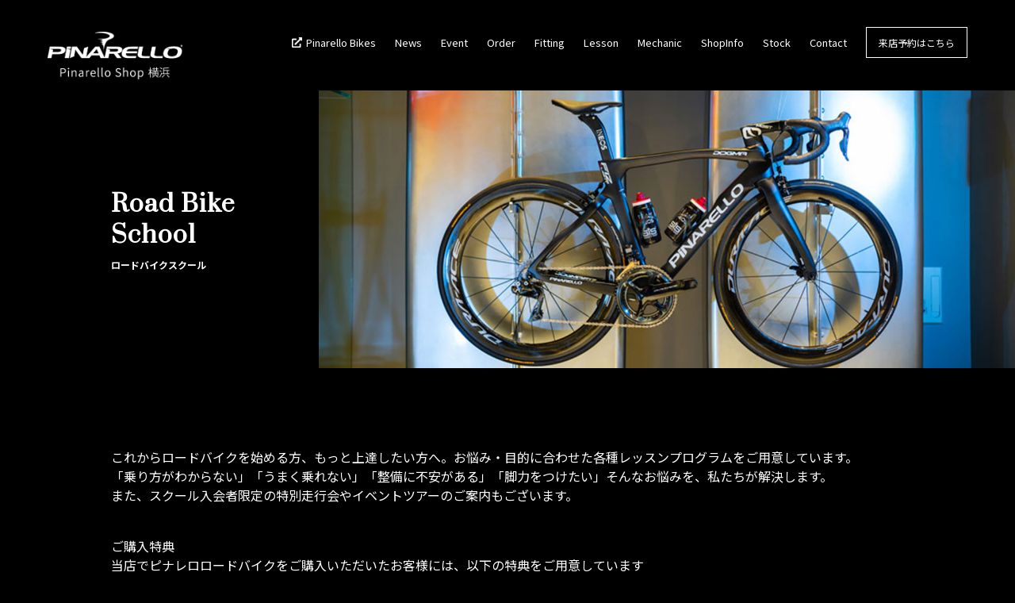

--- FILE ---
content_type: text/html; charset=UTF-8
request_url: https://pedalist.yokohama/lesson/
body_size: 5408
content:
<!DOCTYPE html>
<html lang="ja">
<head>
  <meta charset="utf-8">
  <meta http-equiv="x-ua-compatible" content="ie=edge">
  <title>ペダリストピナレロショップ横浜</title>
  <meta name="description" content="イタリアのロードバイク「PINARELLO」を専門的に扱うスポーツバイクショップです。ピナレロのバイクのご購入方法、試乗会などのイベント情報、交通アクセスなどをご案内いたします。">
  <meta name="author" content="Pedalist Yokohama">
  <meta name="viewport" content="width=device-width, initial-scale=1">
  <!-- Facebook -->
  <meta property="og:locale" content="ja_JP">
  <meta property="og:title" content="ペダリストピナレロショップ横浜">
  <meta property="og:type" content="website">
  <meta property="og:url" content="https://pedalist.gloomy.jp/">
  <meta property="og:image" content="https://pedalist.yokohama/wp/wp-content/themes/pedalist-theme/images/common/ogp.png">
  <meta property="og:site_name" content="ペダリストピナレロショップ横浜">
  <meta property="og:description" content="イタリアのロードバイク「PINARELLO」を専門的に扱うスポーツバイクショップです。ピナレロのバイクのご購入方法、試乗会などのイベント情報、交通アクセスなどをご案内いたします。">
  <!-- Twitter -->
  <meta name="twitter:card" content="summary_large_image">
  <meta name="twitter:image" content="https://pedalist.yokohama/wp/wp-content/themes/pedalist-theme/images/common/ogp.png">
  <meta name="twitter:title" content="ペダリストピナレロショップ横浜">
  <meta name="twitter:description" content="イタリアのロードバイク「PINARELLO」を専門的に扱うスポーツバイクショップです。ピナレロのバイクのご購入方法、試乗会などのイベント情報、交通アクセスなどをご案内いたします。">
  <!-- Icon -->
  <link rel="icon" href="https://pedalist.yokohama/wp/wp-content/themes/pedalist-theme/images/common/favicon.ico">
  <link rel="apple-touch-icon" sizes="180x180" href="images/common/apple-touch-icon.png">
  <link rel="stylesheet" href="https://pedalist.yokohama/wp/wp-content/themes/pedalist-theme/css/all.min.css">
  <link rel="stylesheet" href="https://pedalist.yokohama/wp/wp-content/themes/pedalist-theme/css/slick.css">
  <link rel="stylesheet" href="https://pedalist.yokohama/wp/wp-content/themes/pedalist-theme/css/slick-theme.css">
  <link rel="stylesheet" href="https://pedalist.yokohama/wp/wp-content/themes/pedalist-theme/css/style.css?v=20201225">
  <meta name="google-site-verification" content="UIrHQRrUiABT0dFbdZ849x9bEtIRvYfnlyR1nGnbMsw" />
  <!-- Global site tag (gtag.js) - Google Analytics -->
<script async src="https://www.googletagmanager.com/gtag/js?id=UA-171667409-2"></script>
<script>
  window.dataLayer = window.dataLayer || [];
  function gtag(){dataLayer.push(arguments);}
  gtag('js', new Date());

  gtag('config', 'UA-171667409-2');
</script>
</head>
<body>
  <header class="sub-header">
    <div class="header-logo">
      <a href="/"><h1><img src="https://pedalist.yokohama/wp/wp-content/themes/pedalist-theme/images/common/logo.png" alt="ペダリストピナレロショップ横浜" class="fit"></h1></a>
    </div>
    <ul class="header-menu">
      <li><a href="https://www.riogrande.co.jp/pinarello/bikes/" class="link-icon" target="_blank">Pinarello Bikes</a></li>
      <li><a href="/news">News</a></li>
      <li><a href="/event">Event</a></li>
      <li><a href="/order">Order</a></li>
      <li><a href="/fitting">Fitting</a></li>
      <li><a href="/lesson">Lesson</a></li>
      <li><a href="/mechanic">Mechanic</a></li>
      <li><a href="/shopinfo">ShopInfo</a></li>
      <li><a href="/product">Stock</a></li>
      <li><a href="/contact">Contact</a></li>
      <li><a href="https://page.line.me/337yooot?openQrModal=true#~" target="_blank" class="reservation-button">来店予約はこちら</a></li>
    </ul>
    <div id="header-sp">
      <div id="nav_hbg">
        <div> <span></span> <span></span> <span></span> </div>
      </div>
      <nav id="nav_menu">
        <div class="header-sp-container">
        <ul class="header-menu-sp">
          <li><a href="/">Home</a></li>
          <li><a href="https://www.riogrande.co.jp/pinarello/bikes/" class="link-icon" target="_blank">Pinarello Bikes</a></li>
          <li><a href="/news">News</a></li>
          <li><a href="/event">Event</a></li>
          <li><a href="/order">Order</a></li>
          <li><a href="/fitting">Fitting</a></li>
          <li><a href="/lesson">Lesson</a></li>
          <li><a href="/mechanic">Mechanic</a></li>
          <li><a href="/shopinfo">ShopInfo</a></li>
          <li><a href="/product">Stock</a></li>
          <li><a href="/contact">Contact</a></li>
          <li><a href="https://page.line.me/337yooot?openQrModal=true#~" target="_blank" class="reservation-button">来店予約はこちら</a></li>
        </ul>
      </nav>
    </div>
  </header>  <main class="page-lesson sub-page">
    <section class="sub-page-main">
      <h1>Road Bike School<span>ロードバイクスクール</span></h1>
      <div class="sub-main-img">
      </div>
    </section>
    <section class="lesson-content">
      <div class="container">
        <p>これからロードバイクを始める方、もっと上達したい方へ。お悩み・目的に合わせた各種レッスンプログラムをご用意しています。<br>「乗り方がわからない」「うまく乗れない」「整備に不安がある」「脚力をつけたい」そんなお悩みを、私たちが解決します。<br>また、スクール入会者限定の特別走行会やイベントツアーのご案内もございます。</p>
        <!--<div class="lesson-coach">
          <h3>主な講師紹介</h3>
          <div class="coach-col">
            <h4>山崎泰史（横浜店店長）</h4>
            <p>神奈川県横浜市出身。2023年度全国最速店長選手権優勝の実績を持つ実走派のロードレーサー。157cmという体格をハンデとせず、むしろ空気抵抗の少なさをアドバンテージにするなど、太ももの太さからは想像できない頭脳派でもある。</p>
          </div>
          <div class="coach-col">
            <h4>鈴木太地（青山店店長）</h4>
            <p>神奈川県藤沢市出身。ブリヂストンサイクリングなどのプロチームで活躍した元プロロードレーサー。現役時代は本場フランスでのレース活動経験を持ち、引退後は自転車販売店、ホイールメーカー、大手自転車ブランド日本法人などで経験値を増やす。特にフィッティングやライディングテクニックのアドバイスに定評があり、多くのライダーの悩みを解消してきた。</p>
          </div>
        </div>-->
        <div class="lesson-campaign">
          <p><span>ご購入特典</span><br>当店でピナレロロードバイクをご購入いただいたお客様には、以下の特典をご用意しています<br>
          ・スクール入会金無料<br>
          ・初月レッスン料 半額チケットプレゼント！</p>
          <p><span>スクール入会特典（共通）</span><br>
          ・クイック点検 無料<br>
          ・スクール生限定走行会へのご招待（年2回程度開催予定）<br>
          ・イベントサポート優先案内（会場送迎・バイク輸送など）</p>
        </div>
        <div class="lesson-menu">
          <h3>ファーストステップクラス（ロードバイク入門・初心者向け）</h3>
          <p><span>対象</span>初心者、運転免許証を未取得の方、購入前にロードバイクを体験したい方</p>
          <p><span>期間</span>全6回（受講開始から6ヶ月以内までご受講可能、各回個別予約制）</p>
          <p><span>レッスン所用時間</span>1回 約60〜90分</p>
          <p><span>受講費用</span>44,000円（入会金、全6回分レッスン費、レンタルバイク代含む）</p>
          <p><span>主なレッスン内容</span>
          各回マンツーマンでスタッフが指導をいたします。ロードバイク未経験の方をはじめ、ロードバイクに乗り始めたもののうまく乗りこなせないという方にご受講をお勧めしております。ロードバイクをお持ちではない方、遠方にお住まいの方に向けてレンタルバイクもご用意しております。<br><br>
          1. 交通ルールと緊急時の対応（座学）<br>
          2. ロードバイクの日常点検・メンテナンス方法<br>
          3. パンク修理の方法<br>
          4. 輪行袋の使い方<br>
          5. 公道走行の注意点（実走行）<br>
          6. サイクリング実践（20〜30km）</p>
        </div>
        <div class="lesson-menu">
          <h3>インドアトレーニングクラス</h3>
          <p><span>対象</span>脚力向上を目指す方、ロードバイクの走行において伸び悩みを感じている方</p>
          <p><span>形式</span>月謝制（月6回受講可能）</p>
          <p><span>レッスン受講費用</span>22,000円（税込）／月</p>
          <p><span>レッスン時間</span>1回 約1時間〜1時間30分<br>レンタルオプション：バイク2,200円／回</p>
          <p><span>特徴</span>
          ・室内トレーナーを用いた1時間のワークアウトで無理なくレベルアップ<br>
          ・それぞれの心拍数・パワーに応じたトレーニング負荷調整を行います<br>
          ・レッスン中に乗車フォーム、ペダリングの指導も実施</p>
          <p><span>トレーニングスケジュール</span></p>
          <table>
            <tbody>
              <tr>
                <th></th>
                <td>月</td>
                <td>木</td>
                <td>金</td>
                <td>土</td>
                <td>日</td>
              </tr>
              <tr>
                <th>9:00</th>
                <td></td>
                <td></td>
                <td></td>
                <td></td>
                <td></td>
              </tr>
              <tr>
                <th>10:00</th>
                <td></td>
                <td></td>
                <td></td>
                <td>フィットネス</td>
                <td>フィットネス</td>
              </tr>
              <tr>
                <th>11:00</th>
                <td>ファースト</td>
                <td>ファースト</td>
                <td>ファースト</td>
                <td></td>
                <td></td>
              </tr>
              <tr>
                <th>12:00</th>
                <td></td>
                <td></td>
                <td></td>
                <td></td>
                <td></td>
              </tr>
              <tr>
                <th>13:00</th>
                <td></td>
                <td></td>
                <td></td>
                <td></td>
                <td></td>
              </tr>
              <tr>
                <th>14:00</th>
                <td>フィットネス</td>
                <td>フィットネス</td>
                <td>フィットネス</td>
                <td>ファースト</td>
                <td>ファースト</td>
              </tr>
              <tr>
                <th>15:00</th>
                <td></td>
                <td></td>
                <td></td>
                <td></td>
                <td></td>
              </tr>
              <tr>
                <th>16:00</th>
                <td></td>
                <td></td>
                <td></td>
                <td></td>
                <td></td>
              </tr>
              <tr>
                <th>17:00</th>
                <td></td>
                <td></td>
                <td></td>
                <td></td>
                <td></td>
              </tr>
              <tr>
                <th>18:00</th>
                <td></td>
                <td></td>
                <td></td>
                <td></td>
                <td></td>
              </tr>
              <tr>
                <th>19:00</th>
                <td>フィットネス</td>
                <td>フィットネス</td>
                <td>フィットネス</td>
                <td></td>
                <td></td>
              </tr>
              <tr>
                <th>20:00</th>
                <td></td>
                <td></td>
                <td></td>
                <td></td>
                <td></td>
              </tr>
            </tbody>
          </table>
        </div>
        
        <div class="lesson-menu">
          <h3>パーソナルレッスン（完全個別指導）</h3>
          <p><span>対象</span>マンツーマン希望・専門的知識を深めたい方</p>
          <p><span>時間</span>1時間〜（延長可）</p>
          <p><span>費用</span>
          ・室内レッスン 11,000円／時<br>
          ・実走行レッスン 15,000円／時<br>
          ・延長 3,300円／30分<br>
          ・1日ライドアテンド 44,000円（神奈川・東京、交通費別）</p>
          <p><span>過去のレッスン例</span>
          ・パワーメーターの使い方<br>
          ・ダンシング・坂道走行の指導<br>
          ・一緒に走ってほしいコースがある<br>
          ・コンピューターやトレーニング分析の相談</p>
        </div>

        <div class="lesson-menu">
          <h3>ご入会の流れ</h3>
          <p>1. 予約フォームから「スクール入会相談メニュー」を選択し、ご来店日時をご予約ください。</p>
          <p>2. ご来店当日は、レッスンの実施は行わずスクール概要をご説明いたします。</p>
          <p>3. ご希望の方にはその場でお申し込みと入会金・初月レッスン料をお支払いいただきます。<br>
          ※お支払い方法：現金・クレジットカード・各種キャッシュレス対応<br>
          ※ローラーフィットネスクラスは2ヶ月目以降、クレジットカード自動引き落とし制</p>
        </div>

        <div class="lesson-menu">
          <h3>レッスン予約方法</h3>
          <p>・スクール専用ログインサイトから予約（毎月1日に当月分を公開）<br>
          ・最大2枠まで同時予約可<br>
          ・キャンセル待ち・同月内の振替も対応</p>
        </div>
      </div>
    </section>

  </main>
<footer>
    <div class="container">
      <div class="footer-content">
        <div class="footer-text">
          <p class="shop-titel">ペダリスト ピナレロショップ横浜</p>
          <p class="shop-info">営業時間: 平日 11:00-20:00 / 土日祝 10:00〜19:00<br>定休日: 火曜日・水曜日</p>
          <p class="shop-info">〒220-0011 神奈川県横浜市西区高島2-3-21　ABEビル1F<br>
          TEL: 045-577-9192 / FAX: 045-577-9193</p>
          <ul class="company-link">
            <p>関連会社</p>
            <li><a href="https://pedalist.tokyo/" target="_blank">ピナレロショップ青山</a></li>
            <li><a href="https://www.miracolare.co.jp/" target="_blank">株式会社ミラコラーレ</a></li>
            <li><a href="https://www.belva.jp/" target="_blank">総合格闘技ジムBELVA</a></li>
          </ul>
          <ul class="sns-link">
            <li><a href="https://instagram.com/pinarello_yokohama?igshid=MmIzYWVlNDQ5Yg==" target="_blank"><img src="https://pedalist.yokohama/wp/wp-content/themes/pedalist-theme/images/common/icon-instagram.png"></a></li>
            <li><a href="https://www.facebook.com/profile.php?id=61550099747491" target="_blank"><img src="https://pedalist.yokohama/wp/wp-content/themes/pedalist-theme/images/common/icon-facebook.png"></a></li>
            <li><a href="https://www.youtube.com/@Pinarello_Pedalist" target="_blank"><img src="https://pedalist.yokohama/wp/wp-content/themes/pedalist-theme/images/common/icon-youtube.png"></a></li>
            <!--<li><a href=""><img src="https://pedalist.yokohama/wp/wp-content/themes/pedalist-theme/images/common/icon-line.png"></a></li>-->
          </ul>
        </div>
        <div class="footer-map">
        <iframe src="https://www.google.com/maps/embed?pb=!1m18!1m12!1m3!1d812.439599604829!2d139.62247002859112!3d35.46077529828409!2m3!1f0!2f0!3f0!3m2!1i1024!2i768!4f13.1!3m3!1m2!1s0x60185c6c591dbfb3%3A0x1c142295c2c17c91!2z44CSMjIwLTAwMTEg56We5aWI5bed55yM5qiq5rWc5biC6KW_5Yy66auY5bO277yS5LiB55uu77yT4oiS77yT4oiS77yS77yR!5e0!3m2!1sja!2sjp!4v1692887274035!5m2!1sja!2sjp" width="100%" height="450" style="border:0;" allowfullscreen="" loading="lazy" referrerpolicy="no-referrer-when-downgrade"></iframe>
        </div>
      </div>
      <div class="footer-logo">
        <img src="https://pedalist.yokohama/wp/wp-content/themes/pedalist-theme/images/common/logo.png" alt="ペダリスト青山店" class="fit">
      </div>
      <div class="footer-menu">
        <ul>
          <li><a href="/">Home</a></li>
          <li><a href="https://www.riogrande.co.jp/pinarello_opera/pinarello2022-2023/" class="link-icon" target="_blank">Pinarello Bikes</a></li>
          <li><a href="/news">News</a></li>
          <li><a href="/event">Event</a></li>
          <li><a href="/order">Order</a></li>
          <li><a href="/fitting">Fitting</a></li>
          <li><a href="/lesson">Lesson</a></li>
          <li><a href="/shopinfo">ShopInfo</a></li>
          <li><a href="/contact">Contact</a></li>
        </ul>
      </div>
      <p class="copyright"><a href="/">©Pedalist Yokohama</a></p>
    </div>
  </footer>
</body>
<!--script src="//ajax.googleapis.com/ajax/libs/jquery/3.3.1/jquery.min.js"></script-->
<script src="https://ajax.googleapis.com/ajax/libs/jquery/3.3.1/jquery.min.js"></script>
<script src="https://cdn.jsdelivr.net/npm/jquery@3/dist/jquery.min.js"></script>
<script src="https://pedalist.yokohama/wp/wp-content/themes/pedalist-theme/js/slick.min.js"></script>
<script src="https://pedalist.yokohama/wp/wp-content/themes/pedalist-theme/js/script.js?v=20200814"></script>

</html>

--- FILE ---
content_type: text/css
request_url: https://pedalist.yokohama/wp/wp-content/themes/pedalist-theme/css/style.css?v=20201225
body_size: 6900
content:
@charset "utf-8";
@import url("https://fonts.googleapis.com/css?family=Noto+Sans+JP:400,500,700&display=swap");
@import url('https://fonts.googleapis.com/css2?family=Prata&display=swap');
@import url("https://use.typekit.net/ewa8uhv.css");
body {
  font-family: 'Noto Sans JP', sans-serif;
  margin: 0;
  line-height: 1.5;
  word-wrap: break-word;
  font-size: 16px;
  color: #fff;
  -webkit-font-smoothing: antialiased;
  -moz-osx-font-smoothing: grayscale;
  background-color: #000;
}
p {
  line-height: 1.5;
  margin-bottom: 10px;
}
h1, h2, h3, h4, h5, h6 {
  margin: 0;
}
h2 {
  font-size: 42px;
  font-family: 'Prata', serif;
  font-weight: 700;
  font-style: normal;
  line-height: 1.3;
  letter-spacing: 1px;
}
h3 {
  font-size: 18px;
  font-weight: bold;
  line-height: 1.3;
}
h4 {
  font-size: 16px;
  font-weight: bold;
  line-height: 1.4;
}

@media (max-width: 1199px) {

}
@media (max-width: 991px) {
  body {
    font-size: 15px;
  }
  h2 {
    font-size: 34px;
  }
}
@media (max-width: 767px) {
  h2 {
    font-size: 28px;
  }
}
a {
  font-size: 16px;
  text-decoration: none;
  cursor: pointer;
  -webkit-transition: 0.3s ease;
  -moz-transition: 0.3s ease;
  -ms-transition: 0.3s ease;
  -o-transition: 0.3s ease;
  transition: 0.3s ease;
}
a:link {
  color: #fff;
  text-decoration: none;
  cursor: pointer;
}
a:visited {
  color: #fff;
  text-decoration: none;
  cursor: pointer;
}
a:hover {
  text-decoration: none;
  cursor: pointer;
  cursor: hand;
}
a:active {
  text-decoration: none;
}
a:focus {
  outline: none;
}
i,img {
  -webkit-transition: 0.3s ease;
  -moz-transition: 0.3s ease;
  -ms-transition: 0.3s ease;
  -o-transition: 0.3s ease;
  transition: 0.3s ease;
}
@media (max-width: 1199px) {
  a {
    font-size: 14px;
  }
}
.mt-xs {
  margin-top: 10px;
}
.mt-sm {
  margin-top: 20px;
}
.mt-md {
  margin-top: 40px;
}
.mt-lg {
  margin-top: 60px;
}
.mb-xs {
  margin-bottom: 10px !important;
}
.mb-sm {
  margin-bottom: 20px;
}
.mb-sm-s {
  margin-bottom: 30px;
}
.mb-md {
  margin-bottom: 40px;
}
.mb-lg {
  margin-bottom: 60px;
}
.mb-no {
  margin-bottom: 0 !important;
}
@media (min-width: 992px) {
  .show-tab { display: none; }
}
@media (max-width: 991px) {
  .show-tab { display: block; }
}
@media (min-width: 768px) {
  .show-pc { display: block; }
  .show-mb { display: none; }
}
@media (max-width: 767px) {
  .show-pc { display: none; }
  .show-mb { display: block !important; }
}
img.fit {
  width: 100%;
}
span.p-orange {
  color: #ff8900;
}
/* --------------------------------------------------------------------------

Elements

-------------------------------------------------------------------------- */
.container {
  padding-left: 300px;
  padding-right: 300px;
}
.single-page .container {
  margin-right: 80px;
  margin-left: 80px;
}
@media(max-width: 1699px) {
  .container {
    padding-left: 200px;
    padding-right: 200px;
  }
}
@media(max-width: 1399px) {
  .container {
    padding-left: 140px;
    padding-right: 140px;
  }
}
@media(max-width: 1199px) {
  .container {
    padding-left: 80px;
    padding-right: 80px;
  }
}
@media(max-width: 991px) {
  .container {
    padding-left: 60px;
    padding-right: 60px;
  }
  .single-page .container {
    margin-right: 0;
    margin-left: 0;
  }
}
@media(max-width: 767px) {
  .container {
    padding-left: 30px;
    padding-right: 30px;
  }
}
@media(max-width: 575px) {
  .container {
    padding-left: 15px;
    padding-right: 15px;
  }
}
.page-link-button {
  text-align: right;
  margin-top: 10px;
}
.page-link-button a {
  font-size: 14px;
  position: relative;
  padding-left: 39px;
}
.page-link-button a:after {
  content: '';
  position: absolute;
  top: 11px;
  left: 0;
  width: 30px;
  height: 1px;
  background: #fff;
  -webkit-transition: 0.3s ease;
  -moz-transition: 0.3s ease;
  -ms-transition: 0.3s ease;
  -o-transition: 0.3s ease;
  transition: 0.3s ease;
}
.page-link-button a:hover {
  color: #aaa;
  padding-left: 9px;
}
.page-link-button a:hover:after {
  width: 0;
}

@media(max-width: 575px) {
  .page-link-button a {
    font-size: 12px;
  }
}

/* Slider */
.slick-slider
{
    position: relative;

    display: block;
    box-sizing: border-box;

    -webkit-user-select: none;
       -moz-user-select: none;
        -ms-user-select: none;
            user-select: none;

    -webkit-touch-callout: none;
    -khtml-user-select: none;
    -ms-touch-action: pan-y;
        touch-action: pan-y;
    -webkit-tap-highlight-color: transparent;
}

.slick-list
{
    position: relative;

    display: block;
    overflow: hidden;

    margin: 0;
    padding: 0;
}
.slick-list:focus
{
    outline: none;
}
.slick-list.dragging
{
    cursor: pointer;
    cursor: hand;
}

.slick-slider .slick-track,
.slick-slider .slick-list
{
    -webkit-transform: translate3d(0, 0, 0);
       -moz-transform: translate3d(0, 0, 0);
        -ms-transform: translate3d(0, 0, 0);
         -o-transform: translate3d(0, 0, 0);
            transform: translate3d(0, 0, 0);
}
.slick-track {
    position: relative;
    top: 0;
    left: 0;

    display: block;
    margin-left: auto;
    margin-right: auto;
}
.slick-track:before,
.slick-track:after {
    display: table;
    content: '';
}
.slick-track:after {
    clear: both;
}
.slick-loading .slick-track {
    visibility: hidden;
}
.slick-slide {
    display: none;
    float: left;
    height: 100%;
    min-height: 1px;
}
[dir='rtl'] .slick-slide {
    float: right;
}
.slick-slide img {
    display: block;
}
.slick-slide.slick-loading img {
    display: none;
}
.slick-slide.dragging img {
    pointer-events: none;
}
.slick-initialized .slick-slide {
    display: block;
}
.slick-loading .slick-slide {
    visibility: hidden;
}
.slick-vertical .slick-slide {
    display: block;
    height: auto;
    border: 1px solid transparent;
}
.slick-arrow.slick-hidden {
    display: none;
}

@charset 'UTF-8';
/* Slider */
.slick-loading .slick-list
{
    background: #fff url('./ajax-loader.gif') center center no-repeat;
}

/* Icons */
@font-face
{
    font-family: 'slick';
    font-weight: normal;
    font-style: normal;

    src: url('./fonts/slick.eot');
    src: url('./fonts/slick.eot?#iefix') format('embedded-opentype'), url('./fonts/slick.woff') format('woff'), url('./fonts/slick.ttf') format('truetype'), url('./fonts/slick.svg#slick') format('svg');
}

/* --------------------------------------------------------------------------

List

-------------------------------------------------------------------------- */
ul {
  margin: 0;
  padding: 0;
  list-style-type: none;
}
ol {
  padding-left: 25px;
}
ol li {
  font-size: 14px;
  line-height: 1.3;
  padding: 2px 0;
}


/* --------------------------------------------------------------------------

Animation

-------------------------------------------------------------------------- */

/*Effect*/
.effect-up {
  -webkit-transform: translate3d(0,100px,0);
  transform: translate3d(0,100px,0);
  opacity: 0 !important;
  -webkit-transition: opacity 1.3s, -webkit-transform 1.3s;
  transition: opacity 1.3s, -webkit-transform 1.3s;
  -o-transition: transform 1.3s, opacity 1.3s;
  transition: transform 1.3s, opacity 1.3s;
  transition: transform 1.3s, opacity 1.3s, -webkit-transform 1.3s;
}
.effect-up-frame {
  -webkit-transform: translate3d(0,-40px,0);
  transform: translate3d(0,-40px,0);
  opacity: 0 !important;
  -webkit-transition: opacity .5s, -webkit-transform .5s;
  transition: opacity .5s, -webkit-transform .5s;
  -o-transition: transform .5s, opacity .5s;
  transition: transform .5s, opacity .5s;
  transition: transform .5s, opacity .5s, -webkit-transform .5s;
}
.effect-scale {
  -webkit-transform: scale(1.05);
  transform: scale(1.05);
  opacity: 0 !important;
  -webkit-transition: opacity 1s, -webkit-transform 1s;
  transition: opacity 1s, -webkit-transform 1s;
  -o-transition: transform 1s, opacity 1s;
  transition: transform 1s, opacity 1s;
  transition: transform 1s, opacity 1s, -webkit-transform 1s;
}
.effect-fade {
  opacity: 0 !important;
  -webkit-transition: opacity 2.6s, -webkit-transform 2.6s;
  transition: opacity 2.6s, -webkit-transform 2.6s;
  -o-transition: transform 2.6s, opacity 2.6s;
  transition: transform 2.6s, opacity 2.6s;
  transition: transform 2.6s, opacity 2.6s, -webkit-transform 2.6s;
}
.effect-blur {
  opacity: 0;
  filter: blur(20px);
}
.effect-blur.is-shown {
  opacity: 1;
  filter: blur(0px);
  transition-duration: 1.6s;
  transition-timing-function: cubic-bezier(0.075, 0.82, 0.165, 1);
  transition-property: opacity, filter, transform, -webkit-filter, -webkit-transform;
}
.effect-up.is-shown,
.effect-up-frame.is-shown,
.effect-scale.is-shown {
  -webkit-transform: none;
  transform: none;
  opacity: 1 !important;
}
.effect-fade.is-shown {
  opacity: 1 !important;
}
@media (max-width: 767px) {
  .effect-up {
    -webkit-transform: translate3d(0,20px,0);
    transform: translate3d(0,20px,0);
  }
}

/*Delay*/
.dl-2 {
  transition-delay: 0.2s;
}
.dl-3 {
  transition-delay: 0.3s;
}
.dl-4 {
  transition-delay: 0.4s;
}
.dl-5 {
  transition-delay: 0.5s;
}
.dl-6 {
  transition-delay: 0.6s;
}
.dl-8 {
  transition-delay: 0.8s;
}
.dl-10 {
  transition-delay: 1s;
}

/* --------------------------------------------------------------------------

Home

-------------------------------------------------------------------------- */
h2 {
  font-size: 35px;
  font-weight: normal;
}
h2 span {
  font-size: 12px;
  font-family: 'Noto Sans JP', sans-serif;
  margin-left: 15px;
  letter-spacing: 0px;
}
.home-main-img {
  margin-left: 300px;
  background-image: url(../images/home/home-main.jpg);
  height: 650px;
  background-position: center;
  background-size: cover;
}
.home-consept {
  background-color: #101010;
  margin-top: -60px;
  margin-left: 120px;
  padding: 40px;
  width: 700px;
  margin-bottom: 100px;
}
.home-consept h2 {
  font-size: 33px;
  margin-bottom: 20px;
}
.home-consept p {
  font-size: 13px;
  letter-spacing: 1px;
  line-height: 2;
  margin-bottom: 20px;
}
.home-consept-link {
  text-align: right;
}
.home-consept a {
  font-size: 14px;
  position: relative;
  padding-left: 39px;
}
.home-consept a:after {
  content: '';
  position: absolute;
  top: 11px;
  left: 0;
  width: 30px;
  height: 1px;
  background: #fff;
  -webkit-transition: 0.3s ease;
  -moz-transition: 0.3s ease;
  -ms-transition: 0.3s ease;
  -o-transition: 0.3s ease;
  transition: 0.3s ease;
}
.home-consept a:hover {
  color: #aaa;
  padding-left: 10px;
}
.home-consept a:hover:after {
  width: 0;
}
.home-news {
  margin-bottom: 100px;
}
.home-news h2 {
  margin-bottom: 40px;
}
.home-news .news-box:nth-child(4) {
  display: none;
}
.home-event {
  margin-bottom: 100px;
}
.home-event h2 {
  margin-bottom: 40px;
}
.home-event .news-box:nth-child(4) {
  display: none;
}
.home-order {
  margin-bottom: 100px;
  display: flex;
  align-items: center;
  flex-direction: row;
}
.home-order h2 {
  margin-bottom: 20px;
}
.home-order-img {
  content: '';
  background-image: url(../images/home/home-order.jpg);
  background-position: 50% 80%;
  background-size: cover;
  flex-basis: 50%;
  height: 340px;
  -webkit-transition: 0.3s ease;
  -moz-transition: 0.3s ease;
  -ms-transition: 0.3s ease;
  -o-transition: 0.3s ease;
  transition: 0.3s ease;
}
.home-order-img:hover {
  opacity: 0.7;
}
.home-order-img a {
  content: '';
  display: block;
  width: 100%;
  height: 100%;
}
.home-order-text {
  flex-basis: 50%;
}
.home-order-text-box {
  padding-left: 60px;
  padding-right: 300px;
}
.home-order-text p {
  font-size: 13px;
  letter-spacing: 1px;
  line-height: 2;
  margin-bottom: 20px;
}
.home-lesson {
  margin-bottom: 100px;
  display: flex;
  align-items: center;
  flex-direction: row-reverse;
}
.home-lesson h2 {
  margin-bottom: 20px;
}
.home-lesson-img {
  content: '';
  background-image: url(../images/home/home-lesson.jpg);
  background-position: 50% 80%;
  background-size: cover;
  flex-basis: 50%;
  height: 340px;
  -webkit-transition: 0.3s ease;
  -moz-transition: 0.3s ease;
  -ms-transition: 0.3s ease;
  -o-transition: 0.3s ease;
  transition: 0.3s ease;
}
.home-lesson-img:hover {
  opacity: 0.7;
}
.home-lesson-img a {
  content: '';
  display: block;
  width: 100%;
  height: 100%;
}
.home-lesson-text {
  flex-basis: 50%;
}
.home-lesson-text-box {
  padding-right: 60px;
  padding-left: 300px;
}
.home-lesson-text p {
  font-size: 13px;
  letter-spacing: 1px;
  line-height: 2;
  margin-bottom: 20px;
}
.lesson-coach h3 {
  margin-bottom: 40px;
}
.home-mechanic {
  margin-bottom: 100px;
  display: flex;
  align-items: center;
  flex-direction: row;
}
.home-mechanic h2 {
  margin-bottom: 20px;
}
.home-mechanic-img {
  content: '';
  background-image: url(../images/home/home-mechanic.jpg);
  background-position: 50% 80%;
  background-size: cover;
  flex-basis: 50%;
  height: 340px;
  -webkit-transition: 0.3s ease;
  -moz-transition: 0.3s ease;
  -ms-transition: 0.3s ease;
  -o-transition: 0.3s ease;
  transition: 0.3s ease;
}
.home-mechanic-img:hover {
  opacity: 0.7;
}
.home-mechanic-img a {
  content: '';
  display: block;
  width: 100%;
  height: 100%;
}
.home-mechanic-text {
  flex-basis: 50%;
}
.home-mechanic-text-box {
  padding-left: 60px;
  padding-right: 300px;
}
.home-mechanic-text p {
  font-size: 13px;
  letter-spacing: 1px;
  line-height: 2;
  margin-bottom: 20px;
}
.home-fitting {
  margin-bottom: 100px;
  display: flex;
  align-items: center;
  flex-direction: row-reverse;
}
.home-fitting h2 {
  margin-bottom: 20px;
}
.home-fitting-img {
  content: '';
  background-image: url(../images/home/home-fitting.jpg);
  background-position: 50% 80%;
  background-size: cover;
  flex-basis: 50%;
  height: 340px;
  -webkit-transition: 0.3s ease;
  -moz-transition: 0.3s ease;
  -ms-transition: 0.3s ease;
  -o-transition: 0.3s ease;
  transition: 0.3s ease;
}
.home-fitting-img:hover {
  opacity: 0.7;
}
.home-fitting-img a {
  content: '';
  display: block;
  width: 100%;
  height: 100%;
}
.home-fitting-text {
  flex-basis: 50%;
}
.home-fitting-text-box {
  padding-right: 60px;
  padding-left: 300px;
}
.home-fitting-text p {
  font-size: 13px;
  letter-spacing: 1px;
  line-height: 2;
  margin-bottom: 20px;
}
.home-banner {
  margin-bottom: 100px;
}
.home-banner .container {
  display: flex;
  align-items: center;
}
.home-banner .home-banner-box {
  flex-basis: 50%;
  height: 320px;
  width: 100%;
  background-position: center;
  background-size: cover;
}
.home-banner .home-banner-box.banner-fitting {
  background-image: url(../images/home/home-fitting.jpg);
  margin-right: 15px;
  -webkit-transition: 0.3s ease;
  -moz-transition: 0.3s ease;
  -ms-transition: 0.3s ease;
  -o-transition: 0.3s ease;
  transition: 0.3s ease;
}
.home-banner .home-banner-box.banner-fitness {
  background-image: url(../images/home/home-lesson.jpg);
  margin-left: 15px;
  -webkit-transition: 0.3s ease;
  -moz-transition: 0.3s ease;
  -ms-transition: 0.3s ease;
  -o-transition: 0.3s ease;
  transition: 0.3s ease;
}
.home-banner .home-banner-box.banner-fitting:hover { 
  background-image: url(../images/home/home-fitting-hover.jpg);
}
.home-banner .home-banner-box.banner-fitness:hover {
  background-image: url(../images/home/home-lesson-hover.jpg);
}
.home-banner .home-banner-box a {
  width: 100%;
  height: 100%;
  align-items: center;
  display: flex;
  background: -webkit-gradient(linear, right top, left top, from(rgba(0, 0, 0, 0.4)), to(rgba(0, 0, 0, 0.2)));
  background: -webkit-linear-gradient(right, rgba(0, 0, 0, 0.4), rgba(0, 0, 0, 0.2));
  background: linear-gradient(0deg, rgba(0, 0, 0, 0.4), rgba(0, 0, 0, 0.2));
}
.home-banner .home-banner-box h2 {
  text-align: center;
  font-size: 28px;
  margin: 0 auto;
}
.home-banner .home-banner-box h2 span {
  display: block;
}
.home-banner:after {
  content: '';
  background-color: #101010;
  width: 100%;
  height: 320px;
  display: block;
  margin-top: -240px;
}
.home-product {
  margin-bottom: 100px;
}
.home-product h2 {
  margin-bottom: 40px;
}
@media(max-width: 1699px) {
  .home-order-text-box {
    padding-right: 200px;
  }
  .home-lesson-text-box {
    padding-left: 200px;
  }
  .home-mechanic-text-box {
    padding-right: 200px;
  }
  .home-fitting-text-box {
    padding-left: 200px;
  }
}
@media(max-width: 1399px) {
  .home-order-text-box {
    padding-right: 140px;
  }
  .home-lesson-text-box {
    padding-left: 140px;
  }
  .home-mechanic-text-box {
    padding-right: 140px;
  }
  .home-fitting-text-box {
    padding-left: 140px;
  }
}
@media(max-width: 1199px) {
  .home-order-text-box {
    padding-right: 80px;
  }
  .home-order-img {
    height: 280px;
  }
  .home-lesson-text-box {
    padding-left: 80px;
  }
  .home-lesson-img {
    height: 280px;
  }
  .home-mechanic-text-box {
    padding-right: 80px;
  }
  .home-mechanic-img {
    height: 280px;
  }
  .home-fitting-text-box {
    padding-left: 80px;
  }
  .home-fitting-img {
    height: 280px;
  }
}
@media(max-width: 991px) {
  .home-order-text-box {
    padding-right: 60px;
  }
  .home-lesson-text-box {
    padding-left: 60px;
  }
  .home-mechanic-text-box {
    padding-right: 60px;
  }
  .home-fitting-text-box {
    padding-left: 60px;
  }
  .home-main-img {
    margin-left: 250px;
  }
  .home-consept {
    margin-left: 30px;
    width: 600px;
    margin-bottom: 80px;
  }
  .home-news {
    margin-bottom: 60px;
  }
  .home-event {
    margin-bottom: 80px;
  }
  .home-order-img {
    height: 250px;
  }
  .home-order-text-box {
    padding-left: 40px;
  }
  .home-lesson-img {
    height: 250px;
  }
  .home-lesson-text-box {
    padding-right: 40px;
  }
  .home-mechanic-img {
    height: 250px;
  }
  .home-mechanic-text-box {
    padding-left: 40px;
  }
  .home-fitting-img {
    height: 250px;
  }
  .home-fitting-text-box {
    padding-right: 40px;
  }
}
@media(max-width: 767px) {
  .home-order {
    margin-bottom: 0;
    display: block;
  }
  .home-order-text-box {
    padding-right: 30px;
    padding-left: 30px;
    flex-basis: 100%;
    margin-bottom: 50px;
  }
  .home-order-img {
    height: 250px;
    flex-basis: 100%;
    width: 100%;
    background-position: 50% 85%;
    margin-bottom: 30px;
  }
  .home-lesson {
    margin-bottom: 0;
    display: block;
  }
  .home-lesson-text-box {
    padding-right: 30px;
    padding-left: 30px;
    flex-basis: 100%;
    margin-bottom: 50px;
  }
  .home-lesson-img {
    height: 250px;
    flex-basis: 100%;
    width: 100%;
    background-position: 50% 50%;
    margin-bottom: 30px;
  }
  .home-mechanic {
    margin-bottom: 0;
    display: block;
  }
  .home-mechanic-text-box {
    padding-right: 30px;
    padding-left: 30px;
    flex-basis: 100%;
    margin-bottom: 50px;
  }
  .home-mechanic-img {
    height: 250px;
    flex-basis: 100%;
    width: 100%;
    background-position: 50% 50%;
    margin-bottom: 30px;
  }
  .home-fitting {
    margin-bottom: 0;
    display: block;
  }
  .home-fitting-text-box {
    padding-right: 30px;
    padding-left: 30px;
    flex-basis: 100%;
    margin-bottom: 50px;
  }
  .home-fitting-img {
    height: 250px;
    flex-basis: 100%;
    width: 100%;
    background-position: 50% 50%;
    margin-bottom: 30px;
  }
  .home-consept {
    width: auto;
    margin-left: 0;
    padding: 0 30px;
    background: none;
    margin-top: 60px;
    margin-bottom: 60px;
  }
  .home-main-img {
    margin-left: 0;
    height: 90vh;
  }
  .home-banner {
    margin-bottom: 80px
  }
  .home-product {
    margin-bottom: 80px;
  }
  .home-banner .home-banner-box.banner-fitting {
    margin-right: 10px;
  }
  .home-banner .home-banner-box.banner-fitness {
    margin-left: 10px;
  }
  .home-banner .container {
    flex-direction: column;
  }
  .home-banner .home-banner-box.banner-fitting {
    margin: 0;
    margin-bottom: 20px;
  }
  .home-banner .home-banner-box.banner-fitness {
    margin: 0;
  }
}
@media(max-width: 575px) {
  .home-news h2 {
    font-size: 28px;
  }
  .home-event h2 {
    font-size: 28px;
  }
  .home-order h2 {
    font-size: 28px;
    margin-bottom: 40px;
  }
  .home-lesson h2 {
    font-size: 28px;
    margin-bottom: 40px;
  }
  .home-mechanic h2 {
    font-size: 28px;
    margin-bottom: 40px;
  }
  .home-fitting h2 {
    font-size: 28px;
    margin-bottom: 40px;
  }  
  .home-product h2 {
    font-size: 28px;
  }
  h2 span {
    font-size: 11px;
    margin-left: 0;
    margin-top: 10px;
    display: block;
  }
  .home-consept {
    padding: 0 15px;
  }
  .home-consept h2 {
    font-size: 30px;
  }
  .home-consept p {
    font-size: 12px;
  }
  .home-consept a {
    font-size: 12px;
  }
  .home-order-text p {
    font-size: 12px;
    margin-top: 0;
    margin-bottom: 40px;
  }
  .home-order-text-box {
    padding-right: 15px;
    padding-left: 15px;
  }
  .home-lesson-text p {
    font-size: 12px;
    margin-top: 0;
    margin-bottom: 40px;
  }
  .home-lesson-text-box {
    padding-right: 15px;
    padding-left: 15px;
  }
  .home-mechanic-text p {
    font-size: 12px;
    margin-top: 0;
    margin-bottom: 40px;
  }
  .home-mechanic-text-box {
    padding-right: 15px;
    padding-left: 15px;
  }
  .home-fitting-text p {
    font-size: 12px;
    margin-top: 0;
    margin-bottom: 40px;
  }
  .home-fitting-text-box {
    padding-right: 15px;
    padding-left: 15px;
  }
  .home-banner .home-banner-box {
    height: 250px;
  }
}
/* --------------------------------------------------------------------------

Secondary-Page

-------------------------------------------------------------------------- */
.sub-page-main {
  display: flex;
  align-items: center;
  margin-bottom: 100px;
}
.sub-page-main h1 {
  display: block;
  flex-basis: 23%;
  padding-left: 300px;
  font-size: 30px;
  font-family: 'Prata', serif;
  font-weight: 700;
  font-style: normal;
  line-height: 1.3;
  letter-spacing: 1px;
  text-align: left;
}
.sub-page-main h1 span {
  display: block;
  font-size: 12px;
  font-family: 'Noto Sans JP', sans-serif;
  letter-spacing: 0px;
  margin-top: 10px;
}
.sub-main-img {
  flex-basis: 77%;
  background-size: cover;
  background-position: center;
  height: 350px;
}
.page-news .sub-main-img {
  background-image: url(../images/content/news-main.jpg);
}
.page-news .news-content {
  margin-bottom: 60px;
}
.page-event .sub-main-img {
  background-image: url(../images/content/event-main.jpg);
}
.page-event .event-content {
  margin-bottom: 60px;
}
.page-order .sub-main-img {
  background-image: url(../images/content/order-main.jpg);
  background-position: 0 50%;
}
.page-mechanic .sub-main-img {
  background-image: url(../images/content/mechanic-main.jpg);
  background-position: 0 100%;
}
.page-order .order-content {
  margin-bottom: 60px;
}
.page-order h2 {
  font-size: 20px;
  font-family: 'Noto Sans JP', sans-serif;
  text-align: center;
  font-weight: bold;
  margin-bottom: 50px;
}
.page-order .order-box {
  display: flex;
  margin-bottom: 80px;
}
.page-order .order-text {
  flex-basis: 50%;
}
.page-order .order-text h3 {
  margin-bottom: 20px;
  font-size: 20px;
  border-bottom: solid 1px #999; 
  padding-bottom: 20px;
}
.page-order .order-text h3 span {
  font-size: 14px;
  display: block;
  margin-bottom: 8px;
}
.page-order .order-text p {
  font-size: 15px;
  line-height: 1.8;
  letter-spacing: 0;
  padding-right: 30px;
  margin-top: 0;
  margin-bottom: 40px;
}
.page-order .order-text a {
  border: solid 1px #fff;
  padding: 10px 20px 13px;
  position: relative;
  font-size: 15px;
}
.page-order .order-text a:before {
  position: absolute;
  content: '';
  border-right: solid 1px #fff;
  border-bottom: solid 1px #fff;
  top: 5px;
  left: 5px;
  width: 100%;
  height: 100%;
  -webkit-transition: 0.3s ease;
  -moz-transition: 0.3s ease;
  -ms-transition: 0.3s ease;
  -o-transition: 0.3s ease;
  transition: 0.3s ease;
}
.page-order .order-text a:hover:before {
  top: 0;
  left: 0;
}
.page-order .order-img {
  flex-basis: 50%;
}
.page-order .order-img img {
  width: 100%;
}
.page-fitting .sub-main-img {
  background-image: url(../images/content/fitting-main.jpg);
}
.page-fitting .fitting-content {
  margin-bottom: 60px;
}
.page-fitting p {
  margin-bottom: 40px;
  margin-top: 0;
}
.page-fitting .fitting-box {
  display: flex;
  margin-bottom: 40px;
  border-bottom: solid 1px #999;
  padding-bottom: 40px;
}
.page-fitting .fitting-box:nth-child(6) {
  border-bottom: none;
}
.page-fitting .fitting-text {
  flex-basis: 50%;
}
.page-fitting .fitting-text p {
  font-size: 15px;
  line-height: 1.8;
  letter-spacing: 0;
  padding-right: 30px;
  margin-top: 0;
  margin-bottom: 40px;
}
.page-fitting .fitting-img {
  flex-basis: 50%;
}
.page-fitting .fitting-img img {
  width: 100%;
}
.page-fitting h2 {
  font-size: 20px;
  font-family: 'Noto Sans JP', sans-serif;
  text-align: center;
  font-weight: bold;
  margin-bottom: 50px;
}
.page-fitting h4 {
  font-size: 18px;
  background: #000;
  display: inline-block;
  padding-right: 10px;
  margin-bottom: 5px;
}
.fitting-price {
  display: flex;
}
.fitting-price-title {
  flex-basis: 30%;
  position: relative;
}
.fitting-price-text {
  flex-basis: 70%;
}
.fitting-price-text p {
  padding-left: 10px;
  line-height: 1.8;
}
.fitting-price-border {
  position: absolute;
  top: 14px;
  left: 0;
  width: 100%;
  content: '';
  height: 1px;
  background-color: #999;
  z-index: -1;
}
.page-about .sub-main-img {
  background-image: url(../images/content/about-main.jpg);
  background-position: 0px 45%;
}
.page-about .about-content {
  margin-bottom: 100px;
}
.page-about .about-block {
  display: flex;
  margin-bottom: 60px;
}
.page-about .about-block img {
  width: 100%;
}
.page-about .about-block p {
  font-size: 15px;
  line-height: 1.8;
  letter-spacing: 0;
  margin-top: 0;
  margin-bottom: 0;
}
.page-about .about-block-right {
  flex-basis: 50%;
}
.page-about .about-block-left {
  flex-basis: 50%;
}
.page-about .about-block-right {
  padding-left: 15px;
}
.page-about .about-block-left {
  padding-right: 15px;
}
.page-about .about-block-left h3,
.page-about .about-block-right h3 {
  margin-bottom: 20px;
}
.page-shopinfo .sub-main-img {
  background-image: url(../images/content/shopinfo-main.jpg);
}
.page-shopinfo .shopinfo-content {
  margin-bottom: 100px;
}
.shopinfo-address {
  margin-bottom: 80px;
}
.shopinfo-address h2 {
  font-size: 20px;
  font-family: 'Noto Sans JP', sans-serif;
  text-align: center;
  font-weight: bold;
  margin-bottom: 40px;
}
.shopinfo-address p {
  text-align: center;
  font-size: 15px;
  margin-top: 0;
  margin-bottom: 20px;
}
.shopinfo-map {
  margin-bottom: 80px;
}
.shopinfo-reserved {
  font-size: 15px;
  text-align: center;
  margin-bottom: 80px;
  border-bottom: solid 1px #666;
  padding-bottom: 80px;
}
.shopinfo-reserved p {
  font-size: 15px;
  margin-top: 0;
  margin-bottom: 50px;
}
.shopinfo-reserved a {
  border: solid 1px #fff;
  padding: 10px 20px 13px;
  position: relative;
  font-size: 15px;
}
.shopinfo-reserved a:before {
  position: absolute;
  content: '';
  border-right: solid 1px #fff;
  border-bottom: solid 1px #fff;
  top: 5px;
  left: 5px;
  width: 100%;
  height: 100%;
  -webkit-transition: 0.3s ease;
  -moz-transition: 0.3s ease;
  -ms-transition: 0.3s ease;
  -o-transition: 0.3s ease;
  transition: 0.3s ease;
}
.shopinfo-reserved a:hover:before {
  top: 0;
  left: 0;
}
.shopinfo-reserved-logo {
  margin-top: 80px;
}
.shopinfo-reserved-logo img {
  height: 50px;
  margin: 0 20px;
}
.shopinfo-sns h2 {
  font-size: 18px;
  font-family: 'Noto Sans JP', sans-serif;
  text-align: center;
  font-weight: bold;
  margin-bottom: 80px;
}
.shopinfo-sns-section {
  display: flex;
}
.shopinfo-sns-box {
  text-align: center;
  flex-basis: 33.33333%;
}
.shopinfo-sns-box img {
  height: 40px;
  margin-bottom: 20px;
}
.shopinfo-sns-box p {
  font-size: 15px;
  padding: 0 15px;
  margin-bottom: 30px;
  margin-top: 20px;
}
.shopinfo-sns-box a {
  border: solid 1px #fff;
  padding: 10px 20px 13px;
  position: relative;
  font-size: 15px;
  width: 130px;
  display: inline-block;
}
.shopinfo-sns-box a:before {
  position: absolute;
  content: '';
  border-right: solid 1px #fff;
  border-bottom: solid 1px #fff;
  top: 5px;
  left: 5px;
  width: 100%;
  height: 100%;
  -webkit-transition: 0.3s ease;
  -moz-transition: 0.3s ease;
  -ms-transition: 0.3s ease;
  -o-transition: 0.3s ease;
  transition: 0.3s ease;
}
.shopinfo-sns-box a:hover:before {
  top: 0;
  left: 0;
}
.shopinfo-operation {
  margin-top: 80px;
  padding-top: 80px;
  border-top: solid 1px #fff;
}
.shopinfo-operation h2 {
  font-size: 24px;
  font-family: 'Noto Sans JP', sans-serif;
  text-align: left;
  font-weight: bold;
  margin-bottom: 40px;
}
.shopinfo-operation .row {
  display: flex;
  flex-wrap: wrap;
}
.shopinfo-operation .row .operation-col {
  flex-basis: 50%;
}
.shopinfo-operation .row .operation-col h4 {
  font-size: 18px;
  margin-bottom: 20px;
}
.shopinfo-operation .row .operation-col p {
  font-size: 14px;
  margin-top: 0;
  margin-bottom: 10px;
}
.shopinfo-operation .row .operation-col a {
  text-align: center;
  margin-top: 40px;
  border: solid 1px #fff;
  padding: 10px 20px 13px;
  position: relative;
  font-size: 15px;
  width: 130px;
  display: inline-block;
}
.shopinfo-operation .row .operation-col a:before {
  position: absolute;
  content: '';
  border-right: solid 1px #fff;
  border-bottom: solid 1px #fff;
  top: 5px;
  left: 5px;
  width: 100%;
  height: 100%;
  -webkit-transition: 0.3s ease;
  -moz-transition: 0.3s ease;
  -ms-transition: 0.3s ease;
  -o-transition: 0.3s ease;
  transition: 0.3s ease;
}
.shopinfo-operation .row .operation-col a:hover:before {
  top: 0;
  left: 0;
}
.page-product .sub-main-img {
  background-image: url(../images/content/product-main.jpg);
}
.page-product .product-content {
  margin-bottom: 40px;
}
.page-lesson .sub-main-img {
  background-image: url(../images/content/lesson-main.jpg);
  background-position: center;
}
.page-lesson p.coming-soon {
  text-align: center;
  margin-bottom: 80px;
  font-size: 20px;
}
.page-lesson p {
  margin-bottom: 40px;
}
.page-lesson .lesson-menu {
  margin-bottom: 60px;
  border-bottom: solid 1px #fff;
  padding-bottom: 20px;
}
.page-lesson .lesson-menu h3 {
  font-size: 20px;
  margin-bottom: 30px;
}
.page-lesson .lesson-menu p {
  margin: 0 0 30px 0;
}
.page-lesson .lesson-menu p span {
  display: block;
  font-weight: bold;
  margin-bottom: 6px;
}
.page-lesson .lesson-menu ul {
  margin-bottom: 40px;
}
.page-lesson .lesson-menu ul h4 {
  margin-bottom: 20px;
  font-weight: bold;
  background-color: #fff;
  display: inline-block;
  padding: 5px 15px 6px;
  color: #333;
}
.page-lesson .lesson-menu ul li {
  margin-bottom: 20px;
}
.page-lesson table {
  width: 100%;
}
.page-lesson table th {
  color: #333;
  width: 70px;
  margin: 0;
  font-size: 13px;
  background-color: #fff;
}
.page-lesson table td {
  color: #333;
  width: 70px;
  margin: 0;
  text-align: center;
  font-size: 13px;
  background-color: #fff;
}
@media(max-width: 1699px) {
  .sub-page-main h1 {
    padding-left: 200px;
  } 
}
@media(max-width: 1399px) {
  .sub-page-main h1 {
    padding-left: 140px;
  } 
}
@media(max-width: 1199px) {
  .sub-page-main h1 {
    padding-left: 80px;
  } 
  .page-fitting h2 {
    font-size: 18px;
  }
  .fitting-price {
    flex-wrap: wrap;
  }
  .fitting-price-title {
    flex-basis: 100%;
  }
  .fitting-price-text p {
    padding-left: 0;
  }
  .page-fitting .fitting-price-title p {
    margin-bottom: 20px;
  }
  .fitting-price-text {
    flex-basis: 100%;
  }
}
@media(max-width: 991px) {
  .sub-page-main {
    margin-bottom: 60px;
  }
  .sub-page-main h1 {
    padding-left: 60px;
    position: absolute;
    text-shadow: 3px 3px 10px #000;
  } 
  .sub-main-img {
    height: 400px;
    flex-basis: 100%;
  }
  .page-fitting .fitting-content {
    margin-bottom: 30px;
  }
  .page-order .order-box {
    margin-bottom: 60px;
  }
}
@media(max-width: 767px) {
  .sub-main-img {
    height: 300px;
  }
  .sub-page-main h1 {
    padding-left: 30px;
  } 
  .page-event .event-content {
    margin-bottom: 40px;
  }
  .page-news .news-content {
    margin-bottom: 40px;
  }
  .page-about .about-block {
    flex-wrap: wrap;
    margin-bottom: 0;
  }
  .page-about .about-block-left,
  .page-about .about-block-right {
    flex-basis: 100%;
  }
  .page-about .about-block-left {
    padding-right: 0;
    margin-bottom: 30px;
  }
  .page-about .about-block-right {
    padding-left: 0;
    margin-bottom: 30px;
  }
  .page-fitting .fitting-box {
    flex-wrap: wrap;
  }
  .page-fitting .fitting-text {
    flex-basis: 100%;
  }
  .page-fitting .fitting-img {
    flex-basis: 100%;
  }
  .page-fitting p {
    font-size: 14px;
    margin-bottom: 30px;
  }
  .page-fitting .fitting-text p {
    font-size: 14px;
    margin-bottom: 30px;
    padding-right: 0;
  }
  .page-fitting h4 {
    font-size: 17px;
  }
  .order-box {
    flex-wrap: wrap;
  }
  .page-order .order-text {
    flex-basis: 100%;
    /* margin-bottom: 40px; */
  }
  .page-order h2 {
    font-size: 18px;
  }
  .page-order .order-text a {
    margin-bottom: 60px;
    display: block;
    width: 160px;
    text-align: center;
  }
  .page-order .order-img {
    flex-basis: 100%;
  }
  .page-order h2 {
    margin-bottom: 40px;
  }
  .page-order .order-text p {
    font-size: 14px;
    padding-right: 0;
    margin-bottom: 30px;
  }
  .page-product .product-content {
    margin-bottom: 20px;
  }
  .shopinfo-address {
    margin-bottom: 60px;
  }
  .shopinfo-address h2 {
    margin-bottom: 30px;
    font-size: 16px;
  }
  .shopinfo-address p {
    margin-bottom: 10px;
    font-size: 14px;
  }
  .shopinfo-map {
    margin-bottom: 60px;
  }
  .shopinfo-reserved-logo img {
    height: 50px;
    margin: 0 auto 30px;
    display: block;
  }
  .shopinfo-reserved {
    padding-bottom: 50px;
    margin-bottom: 60px;
  }
  .shopinfo-sns-section {
    flex-wrap: wrap;
  }
  .shopinfo-reserved p {
    font-size: 14px;
    line-height: 1.8;
  }
  .shopinfo-sns h2 {
    font-size: 16px;
    line-height: 1.5;
    margin-bottom: 40px;
  }
  .shopinfo-sns-box {
    flex-basis: 100%;
    margin-bottom: 50px;
  }
  .shopinfo-sns-box p {
    font-size: 14px;
    margin-top: 15px;
    margin-bottom: 25px;
  }
  .shopinfo-operation .row .operation-col {
    flex-basis: 100%;
    margin-bottom: 60px;
  }
  .shopinfo-operation .row .operation-col a {
    margin-top: 20px;
  }
  .page-shopinfo .shopinfo-content {
    margin-bottom: 40px;
  }
  .page-lesson .lesson-menu {
    margin-bottom: 40px;
  }
}
@media(max-width: 575px) {
  .page-lesson table th {
    font-size: 12px;
    background-color: #111;
  }
  .page-lesson table td {
    font-size: 12px;
  }
}
/* --------------------------------------------------------------------------

Contents

-------------------------------------------------------------------------- */
.news-box-list {
  display: flex;
  flex-wrap: wrap;
  align-items: center;
  margin-left: -15px;
  margin-right: -15px;
}
.news-box {
  flex-basis: 33.33333%;
  margin-bottom: 40px;
}
.news-box a {
  margin-right: 15px;
  margin-left: 15px;
  display: block;
}
.news-box a:hover {
  opacity: 0.7;
}
.news-box-img {
  align-items: center;
  height: 220px;
  overflow: hidden;
  display: flex;
}
.news-box img {
  width: 100%;
}
.news-box p {
  font-size: 12px;
  margin-top: 10px;
  margin-bottom: 5px;
}
.news-box h4 {
  font-size: 14px;
}
.product-box-list {
  display: flex;
  flex-wrap: wrap;
  align-items: center;
  margin-left: -15px;
  margin-right: -15px;
}
.product-box {
  flex-basis: 33.33333%;
  margin-bottom: 40px;
}
.product-box a {
  margin-right: 15px;
  margin-left: 15px;
  display: block;
}
.product-box a:hover {
  opacity: 0.7;
}
.product-box-img {
  align-items: center;
  height: 220px;
  overflow: hidden;
  display: flex;
}
.product-box img {
  width: 100%;
}
.product-box h4 {
  font-size: 14px;
  margin-top: 20px;
  margin-bottom: 10px;
}
.product-box p.product-box-price {
  font-size: 12px;
  margin-top: 10px;
  margin-bottom: 5px; 
}
.product-box p.product-box-copy {
  font-size: 12px;
  margin-top: 10px;
  margin-bottom: 5px; 
}
.page-mechanic p {
  margin-bottom: 40px;
}
.mechanic-box {
  display: flex;
  margin-bottom: 20px;
}
.mechanic-text {
  flex-basis: 50%;
}
.mechanic-text h3 {
  font-size: 20px;
  margin-bottom: 30px;
}
.mechanic-text p {
  font-size: 15px;
  line-height: 1.8;
  letter-spacing: 0;
  padding-right: 30px;
  margin-top: 0;
  margin-bottom: 40px;
}
.mechanic-img {
  flex-basis: 50%;
}
.mechanic-img img {
  width: 100%;
}
.mechanic-course {
  margin-bottom: 80px;
  padding-bottom: 80px;
  border-bottom: solid 1px #fff;
}
.mechanic-course-box {
  border: solid 1px #ddd;
  padding: 30px;
  margin-bottom: 30px;
}
.mechanic-course-box h4 {
  margin-bottom: 10px;
}
.mechanic-course p {
  margin-bottom: 60px;
}
.mechanic-course-box p {
  margin-bottom: 0;
  font-size: 14px;
}
.mechanic-course a {
  border: solid 1px #fff;
  padding: 10px 20px 13px;
  position: relative;
  font-size: 15px;
}
.mechanic-course a:before {
  position: absolute;
  content: '';
  border-right: solid 1px #fff;
  border-bottom: solid 1px #fff;
  top: 5px;
  left: 5px;
  width: 100%;
  height: 100%;
  -webkit-transition: 0.3s ease;
  -moz-transition: 0.3s ease;
  -ms-transition: 0.3s ease;
  -o-transition: 0.3s ease;
  transition: 0.3s ease;
}
.mechanic-course a:hover:before {
  top: 0;
  left: 0;
}
.mechanic-price p {
  font-size: 18px;
  font-weight: bold;
  margin-bottom: 20px;
  margin-top: 60px;
}
.mechanic-price dl {
  margin-bottom: 60px;
}
.mechanic-price-list dd {
  margin: 0;
  order: 1;
  margin-left: 5px;
}
.mechanic-price {
  margin-bottom: 80px;
}
.mechanic-price-list {
  display: flex;
  align-items: center;
  margin-bottom: 10px;
}
.mechanic-price-list::after {
  height: 1em;
  content: '';
  background: radial-gradient(#fff 15%, transparent 20%) center/ 1em;
  flex: auto;
}
.mechanic-price a {
  border: solid 1px #fff;
  padding: 10px 20px 13px;
  position: relative;
  font-size: 15px;
}
.mechanic-price a:before {
  position: absolute;
  content: '';
  border-right: solid 1px #fff;
  border-bottom: solid 1px #fff;
  top: 5px;
  left: 5px;
  width: 100%;
  height: 100%;
  -webkit-transition: 0.3s ease;
  -moz-transition: 0.3s ease;
  -ms-transition: 0.3s ease;
  -o-transition: 0.3s ease;
  transition: 0.3s ease;
}
.mechanic-price a:hover:before {
  top: 0;
  left: 0;
}
p.button-after-text {
  font-size: 14px;
  margin-bottom: 40px;
  font-weight: normal;
}
@media(max-width: 1199px) {
  .news-box-img {
    height: 170px;
  }
  .product-box-img {
    height: 200px;
  }
}
@media(max-width: 991px) {
  .news-box-img {
    height: 140px;
  } 
  .news-box {
    margin-bottom: 30px;
  }
  .product-box-img {
    height: 150px;
  }
}
@media(max-width: 767px) {
  .news-box {
    flex-basis: 100%;
  }
  .news-box-img {
    height: auto;
    flex-basis: 35%;
  }
  .news-box a {
    display: flex;
  }
  .news-box-text {
    padding-left: 15px;
    flex-basis: 65%;
  }
  .news-box p {
    margin-top: 0px;
  }
  .product-box {
    flex-basis: 100%;
  }
  .product-box a {
    display: flex;
  }
  .product-box-img {
    flex-basis: 45%;
    height: 180px;
  }
  .product-box img {
    width: 100%;
  }
  .product-box-text {
    flex-basis: 55%;
    padding-left: 15px;
  }
  .product-box h4 {
    margin-top: 0px;
  }
  .mechanic-text p {
    padding-right: 0;
  }
  .mechanic-box {
    display: block;
  }
  .mechanic-img {
    margin-bottom: 60px;
  }
  .mechanic-course-box {
    padding: 25px;
  }
  .mechanic-course-box h4 span {
    display: block;
  }
}
@media(max-width: 575px) {
  .news-box-img {
    flex-basis: 45%;
  }
  .news-box-text {
    flex-basis: 55%;
  }
  .product-box-img {
    height: 100%;
  }
  .mechanic-course-box {
    padding: 20px;
  }
  .mechanic-price-list {
    display: block;
    margin-bottom: 20px;
  }
  .mechanic-price-list dd {
    margin-left: 0;
  }
}

/* --------------------------------------------------------------------------

Single-page

-------------------------------------------------------------------------- */
.single-page-content {
  margin-bottom: 100px;
}
.single-page h2 {
  font-size: 26px;
  font-family: 'Noto Sans JP', sans-serif;
  margin-bottom: 20px;
  border-bottom: solid 1px #fff;
  padding-bottom: 20px;
margin-top: 60px;}
.single-page p.date {
  font-size: 14px;
  margin-top: 0;
  margin-bottom: 60px;
}
.single-page p {
  font-size: 15px;
  line-height: 1.8;
  letter-spacing: 0;
  margin-top: 0;
  margin-bottom: 20px;
}
.single-page img {
  width: 100%;
  height: auto;
  margin-bottom: 60px;
  margin-top: 10px;
}
.product-data {
  display: flex;
  margin-bottom: 40px;
}
.product-discription {
  flex-basis: 40%;
}
.product-discription ul li {
  margin-bottom: 20px;
}
.product-discription ul li span {
  display: inline-block;
  margin-right: 30px;
  width: 100px;
  font-weight: bold;
}
.product-img {
  flex-basis: 60%;
}
.product-img-slider {
  display: block;
  overflow: hidden;
}
.product-img .single-item {
  width: 500px;
  margin-left: auto;
  margin-right: auto;
}
.product-img img {
  margin: 0;
}
p.product-text {
  margin-bottom: 65px;
}
.product-reserved {
  text-align: center;
}
.product-reserved a {
  border: solid 1px #fff;
  padding: 10px 20px 13px;
  position: relative;
  font-size: 15px;
}
.product-reserved a:before {
  position: absolute;
  content: '';
  border-right: solid 1px #fff;
  border-bottom: solid 1px #fff;
  top: 5px;
  left: 5px;
  width: 100%;
  height: 100%;
  -webkit-transition: 0.3s ease;
  -moz-transition: 0.3s ease;
  -ms-transition: 0.3s ease;
  -o-transition: 0.3s ease;
  transition: 0.3s ease;
}
.product-reserved a:hover:before {
  top: 0;
  left: 0;
}
@media(max-width: 1499px) {
  .product-discription ul li span {
    display: block;
  }
}
@media(max-width: 991px) {
  .product-data {
    flex-wrap: wrap;
  }
  .product-discription {
    flex-basis: 100%;
    margin-bottom: 40px;
  }
  .product-img {
    flex-basis: 100%;
  }
  .slick-dots {
    margin-left: -10px;
    bottom: -30px;
  }
}
@media(max-width: 767px) {
  .single-page-content {
    margin-bottom: 60px;
  }
  .single-page h2 {
    font-size: 22px;
  }
  .single-page p.date {
    margin-bottom: 40px;
  }
  .single-page p {
    margin-bottom: 20px;
    font-size: 14px;
  }
  .single-page img {
    margin-top: 0;
    margin-bottom: 40px;
  }
  .product-single-content.single-page-content {
    margin-bottom: 80px;
  }
  .product-discription ul li {
    font-size: 14px;
    margin-bottom: 15px;
  }
}
@media(max-width: 565px) {
  .product-img .single-item {
    width: 290px;
    margin-bottom: 0;
  }
  .slick-prev, .slick-next {
    top: 40%;
  }
  .slick-dots {
    bottom: 10px;
    margin-left: -15px;
  }
}
/* --------------------------------------------------------------------------

Header

-------------------------------------------------------------------------- */
header {
  position: relative;
  margin-top: 40px;
  margin-bottom: 50px;
}
header.main-header .header-logo { 
  position: absolute;
  left: 60px;
  width: 220px;
}
header.main-header .header-logo a { 
  display: block;
}
header ul.header-menu {
  text-align: right;
  padding-right: 60px;
}
header ul.header-menu li {
  display: inline-block;
  margin-left: 20px;
}
header ul.header-menu li a {
  color: #fff;
  font-size: 13px;
}
header ul.header-menu li a:hover {
  color: #aaa;
}
header ul.header-menu li a.link-icon {
  position: relative;
  padding-left: 18px;
}
header ul.header-menu li a.link-icon:before {
  content: '';
  background-image: url(../images/common/link-icon.png);
  background-size: contain;
  height: 13px;
  width: 13px;
  position: absolute;
  top: 3px;
  left: 0;
}
header ul.header-menu li a.reservation-button {
  border: solid #fff 1px;
  padding: 10px 15px;
  font-size: 12px;
}
header ul.header-menu li a.reservation-button:hover {
  background-color: #fff;
  color: #000;
}
header.sub-header .header-logo {
  position: absolute;
  left: 60px;
  width: 170px;
}
#header-sp {
  display: none;
}
#header #nav_hbg {
  position: fixed;
  top: 25px;
  right: 25px;
  cursor: pointer;
  z-index: 20;
}
#header-sp #nav_hbg div {
  display: flex;
  flex-wrap: wrap;
  align-content: space-around;
  width: 40px;
  height: 40px;
  padding: 5px;
  box-sizing: border-box;
  z-index: 999;
}
#header-sp #nav_hbg div span {
  width: 100%;
  height: 2px;
  background-color: #fff;
  transition: opacity 0.1s ease, transform 0.3s ease-in-out;
}
#header-sp .clicked span:nth-child(1) {
  transform: translateY(10px) rotate(135deg);
}
#header-sp .clicked span:nth-child(2) {
  opacity: 0;
}
#header-sp .clicked span:nth-child(3) {
  transform: translateY(-10px) rotate(-135deg);
}
#header-sp #nav_hbg {
  position: fixed;
  top: 25px;
  right: 25px;
  cursor: pointer;
  z-index: 20;
}
#header-sp #nav_menu {
  position: fixed;
  top: 0;
  left: 0;
  right: 0;
  bottom: 0;
  opacity: 0;
  visibility: hidden;
  transition: all 0.4s ease;
  z-index: 10;
  background-color: #111;
}
#header-sp #nav_menu.opened {
  visibility: visible;
  opacity: 1;
}
#header-sp .header-sp-container {
  width: 100%;
  height: 100%;
  display: flex;
  align-items: center;
  justify-content: center;
}
header ul.header-menu-sp {
  text-align: center;
}
header ul.header-menu-sp li {
  margin-top: 20px;
  margin-bottom: 20px;
}
header ul.header-menu-sp li a.link-icon {
  position: relative;
  padding-left: 18px;
}
header ul.header-menu-sp li a.link-icon:before {
  content: '';
  background-image: url(../images/common/link-icon.png);
  background-size: contain;
  height: 14px;
  width: 14px;
  position: absolute;
  top: 3px;
  left: 0;
}
header ul.header-menu-sp li a.reservation-button {
  border: solid #fff 1px;

  padding: 10px 15px;
  font-size: 12px;
  margin-top: 25px;
  display: block;
}
@media(max-width: 1199px) {
  header.main-header .header-logo {
    width: 180px;
    left: 40px;
  }
  header ul.header-menu {
    padding-right: 40px;
  }
  header ul.header-menu li {
    margin-left: 15px;
  }
}
@media(max-width: 1090px) {
  header {
    margin: 0;
  }
  header ul.header-menu { 
    display: none;
  }
  #header-sp {
    display: block;
  }
  header.main-header .header-logo {
    top: 100px;
  }
  header.sub-header .header-logo {
    display: none;
  }
}
@media(max-width: 767px) {
  header.main-header .header-logo {
    top: 30px;
  }
  header.sub-header .header-logo {
   left: 30px;
  }
}
@media(max-width: 575px) {
  header.main-header .header-logo {
    top: 20px;   
    left: 20px;
    width: 130px;
  }
  #header-sp #nav_hbg {
    right: 15px;
  }
}
/* --------------------------------------------------------------------------

Footer

-------------------------------------------------------------------------- */
footer {
   border-top: solid 1px #666;
   padding-top: 80px;
   padding-bottom: 60px;
}
.footer-content {
  display: flex;
}
.footer-text {
  flex-basis: 40%;
}
p.shop-titel {
  font-size: 23px;
  margin-top: 0;
  margin-bottom: 10px;
}
p.shop-info {
  font-size: 13px;
  margin-top: 0;
  margin-bottom: 30px;
  line-height: 2;
}
.footer-map {
  flex-basis: 60%;
}
.company-link p {
  font-size: 14px;
  margin-top: 0;
  margin-bottom: 20px;
}
.company-link li {
  display: inline-block;
  margin-right: 10px;
}
.company-link a {
  display: inline-block;
  padding: 15px 0px;
  border: 1px solid #fff;
  font-size: 13px;
  margin-bottom: 20px;
  width: 200px;
  text-align: center;
}
.company-link a:hover {
  background-color: #fff;
  color: #333;
}
ul.sns-link {
  display: flex;
  align-items: center;
  margin-top: 30px;
}
ul.sns-link li {
  height: 20px;
  margin-right: 15px;
}
ul.sns-link li img {
  height: 100%;
  width: auto;
}
.sns-link li a:hover {
  opacity: 0.7;
}
.footer-logo {
  width: 180px;
  margin: 0 auto;
  margin-top: 60px;
  margin-bottom: 60px;
}
.footer-logo img {
  width: 100%;
}
.footer-menu ul {
  text-align: center;
  margin-bottom: 40px;
}
.footer-menu ul li {
  display: inline-block;
  margin: 0 10px 10px;
}
.footer-menu ul li a { 
  font-size: 13px;
}
.footer-menu ul li a:hover {
  color: #aaa;
}
.footer-menu ul li a.link-icon {
  position: relative;
  padding-left: 16px;
}
.footer-menu ul li a.link-icon:before {
  content: '';
  background-image: url(../images/common/link-icon.png);
  background-size: contain;
  height: 12px;
  width: 12px;
  position: absolute;
  top: 3px;
  left: 0;
}
footer .copyright {
  text-align: center;
}
footer .copyright a {
  font-size: 12px;
  color: #999;
}
@media(max-width: 1199px) {
  .footer-text {
    flex-basis: 50%;
  }
  .footer-map {
    flex-basis: 50%;
  }
}
@media(max-width: 991px) {
  p.shop-titel {
    padding-right: 30px;
    font-size: 18px;
  }
  p.shop-info {
    padding-right: 30px;
  }
}
@media(max-width: 767px) {
  footer {
    padding-top: 60px;
  }
  .footer-content {
    flex-direction: column;
  }
  .footer-text {
    flex-basis: 100%;
    margin-bottom: 60px;
  }
  .footer-map {
    width: 100%;
  }
  p.shop-titel {
    padding-right: 0;
  }
  p.shop-info {
    padding-right: 0;
  }
}
@media(max-width: 575px) {
  footer {
    padding-top: 60px;
  }
}

/* --------------------------------------------------------------------------

Contact

-------------------------------------------------------------------------- */
.contact-section {
  display: flex;
}
.contact-section p:first-child {
  flex-basis: 25%;
  font-size: 14px;
  margin-bottom: 30px;
}
.contact-section p:last-child {
  margin-bottom: 30px;
}
.wpcf7-form .wpcf7-form-control {
  border: solid 1px #999;
  width: 100%;
  background-color: #000;
  color: #fff;
}
.contact-section input {
  height: 30px;
}
.contact-section p:last-child {
  flex-basis: 75%;
  font-size: 14px;
}
.wpcf7-form-control.wpcf7-submit {
  width: 300px;
  height: 50px;
  background-color: #fff;
  display: block;
  margin: 0 auto;
  text-decoration: none;
  color: #333;
  padding: 17px;
  position: relative;
  font-size: 14px;
  border: solid 1px #fff;
  -webkit-transition: 0.3s ease;
  transition: 0.3s ease;
  margin-bottom: 80px;
}
.wpcf7-form-control.wpcf7-submit:hover {
  background-color: #000;
  color: #fff;
}
.screen-reader-response {
  display: none;
}
.wpcf7-response-output {
  margin-top: -30px;
  text-align: center;
  margin-bottom: 60px;
}
.wpcf7-not-valid-tip {
  color: #ff0000;
}
.wpcf7-form .wpcf7-form-control:focus {
  outline: none;
}
.acceptance-button {
  text-align: center;
  margin-bottom: 40px;
}
.wpcf7-form .acceptance-button .wpcf7-form-control {
  border: none;
}
@media(max-width: 767px) {
  .contact-section {
    display: block;
  }
  .contact-section p:first-child {
    margin-bottom: 10px;
  }
  .wpcf7-form .wpcf7-form-control {
    width: 98%;
  }
}

/*----------------------------------------------------------

Preparation

----------------------------------------------------------*/
.preparation {
  text-align: center;
  margin-bottom: 80px;
}












--- FILE ---
content_type: application/x-javascript
request_url: https://pedalist.yokohama/wp/wp-content/themes/pedalist-theme/js/script.js?v=20200814
body_size: 35
content:
$(function() {
  $("#nav_hbg div").on("click", function() {
    $(this).toggleClass("clicked");
    $("#nav_menu").toggleClass("opened");
  });
});

$(function(){
  $('.single-item').slick({
    accessibility: true,
    centerMode: true,
    autoplay: true,
    autoplaySpeed: 5000,
    dots: true,
    fade: true,
  });
});